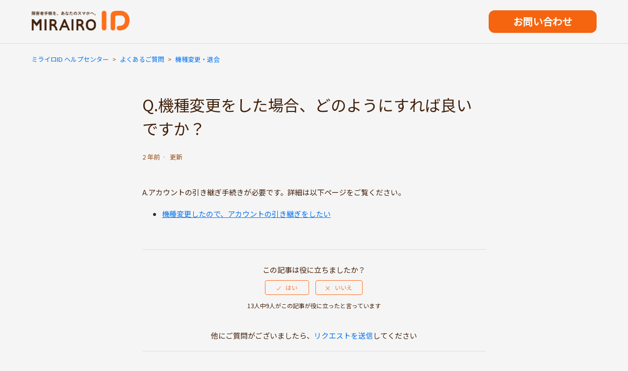

--- FILE ---
content_type: text/html; charset=utf-8
request_url: https://help.mirairo-id.jp/hc/ja/articles/360047321014-Q-%E6%A9%9F%E7%A8%AE%E5%A4%89%E6%9B%B4%E3%82%92%E3%81%97%E3%81%9F%E5%A0%B4%E5%90%88-%E3%81%A9%E3%81%AE%E3%82%88%E3%81%86%E3%81%AB%E3%81%99%E3%82%8C%E3%81%B0%E8%89%AF%E3%81%84%E3%81%A7%E3%81%99%E3%81%8B
body_size: 6342
content:
<!DOCTYPE html>
<html dir="ltr" lang="ja">
<head>
  <meta charset="utf-8" />
  <!-- v26896 -->


  <title>Q.機種変更をした場合、どのようにすれば良いですか？ &ndash; ミライロID ヘルプセンター</title>

  <meta name="csrf-param" content="authenticity_token">
<meta name="csrf-token" content="">

  <meta name="description" content="A.アカウントの引き継ぎ手続きが必要です。詳細は以下ページをご覧ください。  機種変更したので、アカウントの引き継ぎをしたい" /><meta property="og:image" content="https://help.mirairo-id.jp/hc/theming_assets/01HZM6Q4FGSN6Y30Y752J33H2A" />
<meta property="og:type" content="website" />
<meta property="og:site_name" content="ミライロID ヘルプセンター" />
<meta property="og:title" content="Q.機種変更をした場合、どのようにすれば良いですか？" />
<meta property="og:description" content="A.アカウントの引き継ぎ手続きが必要です。詳細は以下ページをご覧ください。

機種変更したので、アカウントの引き継ぎをしたい" />
<meta property="og:url" content="https://help.mirairo-id.jp/hc/ja/articles/360047321014" />
<link rel="canonical" href="https://help.mirairo-id.jp/hc/ja/articles/360047321014-Q-%E6%A9%9F%E7%A8%AE%E5%A4%89%E6%9B%B4%E3%82%92%E3%81%97%E3%81%9F%E5%A0%B4%E5%90%88-%E3%81%A9%E3%81%AE%E3%82%88%E3%81%86%E3%81%AB%E3%81%99%E3%82%8C%E3%81%B0%E8%89%AF%E3%81%84%E3%81%A7%E3%81%99%E3%81%8B">
<link rel="alternate" hreflang="ja" href="https://help.mirairo-id.jp/hc/ja/articles/360047321014-Q-%E6%A9%9F%E7%A8%AE%E5%A4%89%E6%9B%B4%E3%82%92%E3%81%97%E3%81%9F%E5%A0%B4%E5%90%88-%E3%81%A9%E3%81%AE%E3%82%88%E3%81%86%E3%81%AB%E3%81%99%E3%82%8C%E3%81%B0%E8%89%AF%E3%81%84%E3%81%A7%E3%81%99%E3%81%8B">
<link rel="alternate" hreflang="x-default" href="https://help.mirairo-id.jp/hc/ja/articles/360047321014-Q-%E6%A9%9F%E7%A8%AE%E5%A4%89%E6%9B%B4%E3%82%92%E3%81%97%E3%81%9F%E5%A0%B4%E5%90%88-%E3%81%A9%E3%81%AE%E3%82%88%E3%81%86%E3%81%AB%E3%81%99%E3%82%8C%E3%81%B0%E8%89%AF%E3%81%84%E3%81%A7%E3%81%99%E3%81%8B">

  <link rel="stylesheet" href="//static.zdassets.com/hc/assets/application-f34d73e002337ab267a13449ad9d7955.css" media="all" id="stylesheet" />
    <!-- Entypo pictograms by Daniel Bruce — www.entypo.com -->
    <link rel="stylesheet" href="//static.zdassets.com/hc/assets/theming_v1_support-e05586b61178dcde2a13a3d323525a18.css" media="all" />
  <link rel="stylesheet" type="text/css" href="/hc/theming_assets/9303654/360002594334/style.css?digest=33379684327705">

  <link rel="icon" type="image/x-icon" href="/hc/theming_assets/01HZM6Q4PRY0H9ZG2PYNXBKV6K">

    <script src="//static.zdassets.com/hc/assets/jquery-ed472032c65bb4295993684c673d706a.js"></script>
    <script async src="https://www.googletagmanager.com/gtag/js?id=G-G5N6HD4450"></script>
<script>
  window.dataLayer = window.dataLayer || [];
  function gtag(){dataLayer.push(arguments);}
  gtag('js', new Date());
  gtag('config', 'G-G5N6HD4450');
</script>


  <meta content="width=device-width, initial-scale=1.0" name="viewport" />
<link rel="preconnect" href="https://fonts.googleapis.com">
<link rel="preconnect" href="https://fonts.gstatic.com" crossorigin>
<link href="https://fonts.googleapis.com/css2?family=Noto+Sans+JP&display=swap" rel="stylesheet">
  <script type="text/javascript" src="/hc/theming_assets/9303654/360002594334/script.js?digest=33379684327705"></script>
</head>
<body class="">
  
  
  

  <header class="header">
  <div class="headerInner">
  <div class="logo">
    <a href="https://mirairo-id.jp/">
      <img src="https://mirairo-id.jp/wp-content/uploads/2022/08/4223a7698f583f8c5f78f45c98d9d7f8.png" alt="ミライロID ヘルプセンター ヘルプセンターのホームページ">
<!--       <img src="https://help.mirairo-id.jp/hc/ja/article_attachments/8165497921945/____18.png" alt="ミライロID ヘルプセンター ヘルプセンターのホームページ"> -->
    </a>
  </div>
  <div class="nav-wrapper">
    <nav class="user-nav" id="user-nav">
      <a class="headerRequest" href="/hc/ja/requests/new">お問い合わせ</a>
    </nav>
  </div>
  </div>
</header>


  <main role="main">
    <div class="container-divider"></div>
<div class="container">
  <nav class="sub-nav">
    <ol class="breadcrumbs">
  
    <li title="ミライロID ヘルプセンター">
      
        <a href="/hc/ja">ミライロID ヘルプセンター</a>
      
    </li>
  
    <li title="よくあるご質問">
      
        <a href="/hc/ja/categories/360003226574-%E3%82%88%E3%81%8F%E3%81%82%E3%82%8B%E3%81%94%E8%B3%AA%E5%95%8F">よくあるご質問</a>
      
    </li>
  
    <li title="機種変更・退会">
      
        <a href="/hc/ja/sections/4411366092953-%E6%A9%9F%E7%A8%AE%E5%A4%89%E6%9B%B4-%E9%80%80%E4%BC%9A">機種変更・退会</a>
      
    </li>
  
</ol>

    
  </nav>

  <div class="article-container" id="article-container">
    <section class="article-sidebar">
      
    </section>

    <article class="article">
      <header class="article-header">
        <h1 title="Q.機種変更をした場合、どのようにすれば良いですか？" class="article-title">
          Q.機種変更をした場合、どのようにすれば良いですか？
          
        </h1>

        <div class="article-author">
          
          <div class="article-meta">
            

            <ul class="meta-group">
              
                <li class="meta-data"><time datetime="2023-03-10T04:49:43Z" title="2023-03-10T04:49:43Z" data-datetime="relative">2023年03月10日 04:49</time></li>
                <li class="meta-data">更新</li>
              
            </ul>
          </div>
        </div>

        
      </header>

      <section class="article-info">
        <div class="article-content">
          <div class="article-body"><p>A.アカウントの引き継ぎ手続きが必要です。詳細は以下ページをご覧ください。</p>
<ul>
<li><span class="wysiwyg-underline"><a href="/hc/ja/articles/360047705013" target="_self">機種変更したので、アカウントの引き継ぎをしたい</a></span></li>
</ul></div>

          <div class="article-attachments">
            <ul class="attachments">
              
            </ul>
          </div>
        </div>
      </section>

      <footer>
       
        <div class="article-footer">
          
          
        </div>
        
        
          <div class="article-votes">
            <span class="article-votes-question">この記事は役に立ちましたか？</span>
            <div class="article-votes-controls" role='radiogroup'>
              <a class="button article-vote article-vote-up" data-auth-action="signin" aria-selected="false" role="radio" rel="nofollow" title="はい" href="https://mirairo-id.zendesk.com/access?brand_id=360002594334&amp;return_to=https%3A%2F%2Fhelp.mirairo-id.jp%2Fhc%2Fja%2Farticles%2F360047321014-Q-%25E6%25A9%259F%25E7%25A8%25AE%25E5%25A4%2589%25E6%259B%25B4%25E3%2582%2592%25E3%2581%2597%25E3%2581%259F%25E5%25A0%25B4%25E5%2590%2588-%25E3%2581%25A9%25E3%2581%25AE%25E3%2582%2588%25E3%2581%2586%25E3%2581%25AB%25E3%2581%2599%25E3%2582%258C%25E3%2581%25B0%25E8%2589%25AF%25E3%2581%2584%25E3%2581%25A7%25E3%2581%2599%25E3%2581%258B"></a>
              <a class="button article-vote article-vote-down" data-auth-action="signin" aria-selected="false" role="radio" rel="nofollow" title="いいえ" href="https://mirairo-id.zendesk.com/access?brand_id=360002594334&amp;return_to=https%3A%2F%2Fhelp.mirairo-id.jp%2Fhc%2Fja%2Farticles%2F360047321014-Q-%25E6%25A9%259F%25E7%25A8%25AE%25E5%25A4%2589%25E6%259B%25B4%25E3%2582%2592%25E3%2581%2597%25E3%2581%259F%25E5%25A0%25B4%25E5%2590%2588-%25E3%2581%25A9%25E3%2581%25AE%25E3%2582%2588%25E3%2581%2586%25E3%2581%25AB%25E3%2581%2599%25E3%2582%258C%25E3%2581%25B0%25E8%2589%25AF%25E3%2581%2584%25E3%2581%25A7%25E3%2581%2599%25E3%2581%258B"></a>
            </div>
            <small class="article-votes-count">
              <span class="article-vote-label">13人中9人がこの記事が役に立ったと言っています</span>
            </small>
          </div>
        

        <div class="article-more-questions">
          他にご質問がございましたら、<a href="/hc/ja/requests/new">リクエストを送信</a>してください
        </div>
        <div class="article-return-to-top">
          <a href="#article-container">ページの先頭へ戻る<span class="icon-arrow-up"></span></a>
        </div>
      </footer>

      <section class="article-relatives">
        
          <div data-recent-articles></div>
        
        
          
  <section class="related-articles">
    
      <h3 class="related-articles-title">関連記事</h3>
    
    <ul>
      
        <li>
          <a href="/hc/ja/related/click?data=[base64]%3D%3D--21c8e1db61154de0a1f04a09380c19b84f896021" rel="nofollow">機種変更したので、アカウントの引き継ぎをしたい</a>
        </li>
      
        <li>
          <a href="/hc/ja/related/click?data=[base64]%3D--18a91da4efea19470ceb17bac47949ad4ba68bd9" rel="nofollow">Q.アカウントを削除した場合、ミライロチケットも自動的に解約されますか？</a>
        </li>
      
        <li>
          <a href="/hc/ja/related/click?data=[base64]" rel="nofollow">Q.一つの障害者手帳を、複数台の端末で登録できますか？</a>
        </li>
      
        <li>
          <a href="/hc/ja/related/click?data=[base64]" rel="nofollow">Q.子どもの障害者手帳を登録・管理できますか？</a>
        </li>
      
        <li>
          <a href="/hc/ja/related/click?data=[base64]%3D--4e68d17a65a1cdc331664b62a1e8a7ed5eda05a5" rel="nofollow">Q.手帳の内容を変更（更新）しました。どのようにすれば良いですか？</a>
        </li>
      
    </ul>
  </section>


        
      </section>
      
    </article>
  </div>
</div>

  </main>

  <div id="toTop">
  <svg xmlns="http://www.w3.org/2000/svg" width="94" height="94" viewBox="0 0 94 94"><defs><style>.a{fill:#eb6315;}.b{fill:#fff;}</style></defs><g transform="translate(-1047 19)"><path class="a" d="M94,47A47,47,0,1,0,47,94,47,47,0,0,0,94,47Z" transform="translate(1047 -19)"/><path class="b" d="M35.869,39.374l-4.607-4.607L47.025,19,62.738,34.717l-4.591,4.607L47.025,28.2Z" transform="translate(1047 -19)"/><path class="b" d="M27.017,69.484V52.948H21.735V49.657H36.2v3.291H30.9V69.566Z" transform="translate(1047 -19)"/><path class="b" d="M36.774,59.414c0-4.821,2.156-10.366,9.477-10.366s9.494,5.545,9.494,10.4S53.639,70.01,46.268,70.01c-7.075,0-9.494-5.315-9.494-10.563Zm4.114,0c0,5.282,2.287,7.157,5.364,7.157s5.38-1.925,5.38-7.174c0-4.936-2.057-6.976-5.364-6.976s-5.38,2.007-5.38,6.976Z" transform="translate(1047 -19)"/><path class="b" d="M58.674,69.484V49.509H64.12c4.722,0,8.227,1.415,8.227,6.187A6.384,6.384,0,0,1,65.4,62.623H62.475v6.861ZM64.449,59.4c2.55,0,4.031-.724,4.031-3.455,0-2.057-1.432-3.077-4.245-3.077H62.59v6.582Z" transform="translate(1047 -19)"/></g></svg>
</div>


<footer class="footer" id="footer">
<div class="footer-inner">
<nav class="footer_navi">
<div class="menu-footermenu-container">
  <ul id="menu-footermenu" class="menu">
    <li><a href="https://help.mirairo-id.jp/hc/ja">よくあるご質問</a></li>
		<li><a href="https://mirairo-id.jp/company/">運営会社</a></li>
		<li><a href="https://mirairo-id.jp/privacy/">プライバシーポリシー</a></li>
		<li><a href="https://mirairo-id.jp/tos/">利用規約</a></li>
	</ul>
</div>
</nav>
<p id="copyright">Copyright Mirairo Inc. All Rights Reserved.</p>
</div>
</footer>

<script>
  $(function(){
  $(window).scroll(function () {
  	if($(window).scrollTop() > 500) {
  		$('#toTop').addClass('active');
  	} else {
  		$('#toTop').removeClass('active');
  	}
  });
  
  
  
    $('#toTop').on('click', ()=>{
        $('body,html').animate({ scrollTop: 0 }, 1000);
        return false;
    });
  });
</script>


  <!-- / -->

  
  <script src="//static.zdassets.com/hc/assets/ja.dab7145c93f6aa6cbfac.js"></script>
  

  <script type="text/javascript">
  /*

    Greetings sourcecode lurker!

    This is for internal Zendesk and legacy usage,
    we don't support or guarantee any of these values
    so please don't build stuff on top of them.

  */

  HelpCenter = {};
  HelpCenter.account = {"subdomain":"mirairo-id","environment":"production","name":"ミライロID ヘルプセンター"};
  HelpCenter.user = {"identifier":"da39a3ee5e6b4b0d3255bfef95601890afd80709","email":null,"name":"","role":"anonymous","avatar_url":"https://assets.zendesk.com/hc/assets/default_avatar.png","is_admin":false,"organizations":[],"groups":[]};
  HelpCenter.internal = {"asset_url":"//static.zdassets.com/hc/assets/","web_widget_asset_composer_url":"https://static.zdassets.com/ekr/snippet.js","current_session":{"locale":"ja","csrf_token":null,"shared_csrf_token":null},"usage_tracking":{"event":"article_viewed","data":"[base64]--3568ce82024996dfc2ad6eceb7e183d80a03254d","url":"https://help.mirairo-id.jp/hc/activity"},"current_record_id":"360047321014","current_record_url":"/hc/ja/articles/360047321014-Q-%E6%A9%9F%E7%A8%AE%E5%A4%89%E6%9B%B4%E3%82%92%E3%81%97%E3%81%9F%E5%A0%B4%E5%90%88-%E3%81%A9%E3%81%AE%E3%82%88%E3%81%86%E3%81%AB%E3%81%99%E3%82%8C%E3%81%B0%E8%89%AF%E3%81%84%E3%81%A7%E3%81%99%E3%81%8B","current_record_title":"Q.機種変更をした場合、どのようにすれば良いですか？","current_text_direction":"ltr","current_brand_id":360002594334,"current_brand_name":"ミライロID ヘルプセンター","current_brand_url":"https://mirairo-id.zendesk.com","current_brand_active":true,"current_path":"/hc/ja/articles/360047321014-Q-%E6%A9%9F%E7%A8%AE%E5%A4%89%E6%9B%B4%E3%82%92%E3%81%97%E3%81%9F%E5%A0%B4%E5%90%88-%E3%81%A9%E3%81%AE%E3%82%88%E3%81%86%E3%81%AB%E3%81%99%E3%82%8C%E3%81%B0%E8%89%AF%E3%81%84%E3%81%A7%E3%81%99%E3%81%8B","show_autocomplete_breadcrumbs":true,"user_info_changing_enabled":false,"has_user_profiles_enabled":false,"has_end_user_attachments":true,"user_aliases_enabled":false,"has_anonymous_kb_voting":false,"has_multi_language_help_center":true,"show_at_mentions":false,"embeddables_config":{"embeddables_web_widget":false,"embeddables_help_center_auth_enabled":false,"embeddables_connect_ipms":false},"answer_bot_subdomain":"static","gather_plan_state":"subscribed","has_article_verification":false,"has_gather":true,"has_ckeditor":false,"has_community_enabled":false,"has_community_badges":false,"has_community_post_content_tagging":false,"has_gather_content_tags":false,"has_guide_content_tags":true,"has_user_segments":true,"has_answer_bot_web_form_enabled":false,"has_garden_modals":false,"theming_cookie_key":"hc-da39a3ee5e6b4b0d3255bfef95601890afd80709-2-preview","is_preview":false,"has_search_settings_in_plan":true,"theming_api_version":1,"theming_settings":{"brand_color":"rgba(255, 110, 25, 1)","brand_text_color":"#FFFFFF","text_color":"rgba(66, 33, 11, 1)","link_color":"#0072EF","background_color":"#FFFFFF","heading_font":"-apple-system, BlinkMacSystemFont, 'Segoe UI', Helvetica, Arial, sans-serif","text_font":"-apple-system, BlinkMacSystemFont, 'Segoe UI', Helvetica, Arial, sans-serif","logo":"/hc/theming_assets/01HZM6Q4FGSN6Y30Y752J33H2A","favicon":"/hc/theming_assets/01HZM6Q4PRY0H9ZG2PYNXBKV6K","homepage_background_image":"/hc/theming_assets/01HZM6Q4WR5RX86236AX7E57QB","community_background_image":"/hc/theming_assets/01HZM6Q53RCNMKVCE5HR47JA1J","community_image":"/hc/theming_assets/01HZM6Q59ZWVNENXJ49VAF2D5P","instant_search":true,"scoped_kb_search":true,"scoped_community_search":true,"show_recent_activity":false,"show_articles_in_section":false,"show_article_author":false,"show_article_comments":false,"show_follow_article":false,"show_recently_viewed_articles":true,"show_related_articles":true,"show_article_sharing":false,"show_follow_section":false,"show_follow_post":false,"show_post_sharing":false,"show_follow_topic":false},"has_pci_credit_card_custom_field":true,"help_center_restricted":false,"is_assuming_someone_else":false,"flash_messages":[],"user_photo_editing_enabled":true,"user_preferred_locale":"ja","base_locale":"ja","login_url":"https://mirairo-id.zendesk.com/access?brand_id=360002594334\u0026return_to=https%3A%2F%2Fhelp.mirairo-id.jp%2Fhc%2Fja%2Farticles%2F360047321014-Q-%25E6%25A9%259F%25E7%25A8%25AE%25E5%25A4%2589%25E6%259B%25B4%25E3%2582%2592%25E3%2581%2597%25E3%2581%259F%25E5%25A0%25B4%25E5%2590%2588-%25E3%2581%25A9%25E3%2581%25AE%25E3%2582%2588%25E3%2581%2586%25E3%2581%25AB%25E3%2581%2599%25E3%2582%258C%25E3%2581%25B0%25E8%2589%25AF%25E3%2581%2584%25E3%2581%25A7%25E3%2581%2599%25E3%2581%258B","has_alternate_templates":false,"has_custom_statuses_enabled":false,"has_hc_generative_answers_setting_enabled":true,"has_generative_search_with_zgpt_enabled":false,"has_suggested_initial_questions_enabled":false,"has_guide_service_catalog":false,"has_service_catalog_search_poc":false,"has_service_catalog_itam":false,"has_csat_reverse_2_scale_in_mobile":false,"has_knowledge_navigation":false,"has_unified_navigation":false,"has_unified_navigation_eap_access":true,"has_csat_bet365_branding":false,"version":"v26896","dev_mode":false};
</script>

  
  <script src="//static.zdassets.com/hc/assets/moment-3b62525bdab669b7b17d1a9d8b5d46b4.js"></script>
  <script src="//static.zdassets.com/hc/assets/hc_enduser-3fe137bd143765049d06e1494fc6f66f.js"></script>
  
  
</body>
</html>